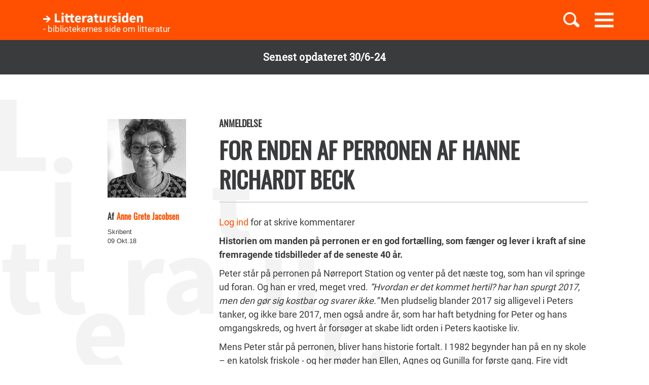

--- FILE ---
content_type: text/html; charset=UTF-8
request_url: https://litteratursiden.dk/anmeldelser/enden-af-perronen-af-hanne-richardt-beck
body_size: 11205
content:
<!DOCTYPE html>
<html  lang="da" dir="ltr" prefix="og: https://ogp.me/ns#">
  <head>
    <meta charset="utf-8" />
<noscript><style>form.antibot * :not(.antibot-message) { display: none !important; }</style>
</noscript><meta name="MobileOptimized" content="width" />
<meta name="HandheldFriendly" content="true" />
<meta name="viewport" content="width=device-width, initial-scale=1.0" />
<link rel="canonical" href="http://litteratursiden.dk/anmeldelser/enden-af-perronen-af-hanne-richardt-beck" />
<meta property="og:site_name" content="Drupal" />
<meta property="og:type" content="website" />
<meta property="og:url" content="http://litteratursiden.dk/anmeldelser/enden-af-perronen-af-hanne-richardt-beck" />
<meta property="og:title" content="For enden af perronen af Hanne Richardt Beck" />
<meta property="og:description" content="Historien om manden på perronen er en god fortælling, som fænger og lever i kraft af sine fremragende tidsbilleder af de seneste 40 år. Peter står på perronen på Nørreport Station og venter på det næste tog, som han vil springe ud foran. Og han er vred, meget vred. ”Hvordan er det" />
<link rel="icon" href="/sites/default/files/favicon_litteratursiden_web_1.png" type="image/png" />

    <title>For enden af perronen af Hanne Richardt Beck  | Litteratursiden</title>
    <script id="CookieConsent" src="https://policy.app.cookieinformation.com/uc.js" data-culture="DA" type="text/javascript"></script>
    <link rel="stylesheet" media="all" href="/sites/default/files/css/css_y0YvqBveWGeAji9nraVEPG8OD6t0wEW2FeQqJdHjRcs.css?delta=0&amp;language=da&amp;theme=litteratursiden&amp;include=eJxFjVEOwjAMQy9UliNVWZeNsrQZScro7dkAwc_Ts2XJo4ibK24wKxbaRdcwMy5wYuBc14g3fIbbvZH22HLElESnLBV-Fjh7NEJNV_jrgM0lSdmYnD4TzhMpeK7962ftpOhN7cgVFpYR-WLej-8lWDenAiMahUem3eDNocjUmF62b0q0" />
<link rel="stylesheet" media="all" href="https://cdn.jsdelivr.net/npm/entreprise7pro-bootstrap@3.4.5/dist/css/bootstrap.min.css" integrity="sha256-J8Qcym3bYNXc/gGB6fs4vFv/XDiug+tOuXJlsIMrXzo=" crossorigin="anonymous" />
<link rel="stylesheet" media="all" href="https://cdn.jsdelivr.net/npm/@unicorn-fail/drupal-bootstrap-styles@0.0.2/dist/3.1.1/7.x-3.x/drupal-bootstrap.min.css" integrity="sha512-nrwoY8z0/iCnnY9J1g189dfuRMCdI5JBwgvzKvwXC4dZ+145UNBUs+VdeG/TUuYRqlQbMlL4l8U3yT7pVss9Rg==" crossorigin="anonymous" />
<link rel="stylesheet" media="all" href="https://cdn.jsdelivr.net/npm/@unicorn-fail/drupal-bootstrap-styles@0.0.2/dist/3.1.1/8.x-3.x/drupal-bootstrap.min.css" integrity="sha512-jM5OBHt8tKkl65deNLp2dhFMAwoqHBIbzSW0WiRRwJfHzGoxAFuCowGd9hYi1vU8ce5xpa5IGmZBJujm/7rVtw==" crossorigin="anonymous" />
<link rel="stylesheet" media="all" href="https://cdn.jsdelivr.net/npm/@unicorn-fail/drupal-bootstrap-styles@0.0.2/dist/3.2.0/7.x-3.x/drupal-bootstrap.min.css" integrity="sha512-U2uRfTiJxR2skZ8hIFUv5y6dOBd9s8xW+YtYScDkVzHEen0kU0G9mH8F2W27r6kWdHc0EKYGY3JTT3C4pEN+/g==" crossorigin="anonymous" />
<link rel="stylesheet" media="all" href="https://cdn.jsdelivr.net/npm/@unicorn-fail/drupal-bootstrap-styles@0.0.2/dist/3.2.0/8.x-3.x/drupal-bootstrap.min.css" integrity="sha512-JXQ3Lp7Oc2/VyHbK4DKvRSwk2MVBTb6tV5Zv/3d7UIJKlNEGT1yws9vwOVUkpsTY0o8zcbCLPpCBG2NrZMBJyQ==" crossorigin="anonymous" />
<link rel="stylesheet" media="all" href="https://cdn.jsdelivr.net/npm/@unicorn-fail/drupal-bootstrap-styles@0.0.2/dist/3.3.1/7.x-3.x/drupal-bootstrap.min.css" integrity="sha512-ZbcpXUXjMO/AFuX8V7yWatyCWP4A4HMfXirwInFWwcxibyAu7jHhwgEA1jO4Xt/UACKU29cG5MxhF/i8SpfiWA==" crossorigin="anonymous" />
<link rel="stylesheet" media="all" href="https://cdn.jsdelivr.net/npm/@unicorn-fail/drupal-bootstrap-styles@0.0.2/dist/3.3.1/8.x-3.x/drupal-bootstrap.min.css" integrity="sha512-kTMXGtKrWAdF2+qSCfCTa16wLEVDAAopNlklx4qPXPMamBQOFGHXz0HDwz1bGhstsi17f2SYVNaYVRHWYeg3RQ==" crossorigin="anonymous" />
<link rel="stylesheet" media="all" href="https://cdn.jsdelivr.net/npm/@unicorn-fail/drupal-bootstrap-styles@0.0.2/dist/3.4.0/8.x-3.x/drupal-bootstrap.min.css" integrity="sha512-tGFFYdzcicBwsd5EPO92iUIytu9UkQR3tLMbORL9sfi/WswiHkA1O3ri9yHW+5dXk18Rd+pluMeDBrPKSwNCvw==" crossorigin="anonymous" />
<link rel="stylesheet" media="all" href="/sites/default/files/css/css_jV-Tlv5hf0QvyvoXKj-_lj3uHDniHszgwTUh8V7pQI0.css?delta=9&amp;language=da&amp;theme=litteratursiden&amp;include=eJxFjVEOwjAMQy9UliNVWZeNsrQZScro7dkAwc_Ts2XJo4ibK24wKxbaRdcwMy5wYuBc14g3fIbbvZH22HLElESnLBV-Fjh7NEJNV_jrgM0lSdmYnD4TzhMpeK7962ftpOhN7cgVFpYR-WLej-8lWDenAiMahUem3eDNocjUmF62b0q0" />

    
    <link rel="stylesheet" media="all" href="/themes/custom/litteratursiden/banner.css">
  </head>
  <body class="page-node-87256 path-node page-node-type-review has-glyphicons">

        <div id="static_site_last_update" class="llu-banner">
      <div class="container">
        <strong>Senest opdateret 30/6-24</strong>
      </div>
    </div>

    <a href="#main-content" class="visually-hidden focusable skip-link">
      Gå til hovedindhold
    </a>
    
      <div class="dialog-off-canvas-main-canvas" data-off-canvas-main-canvas>
              <div  class="navbar navbar-default" id="navbar" role="banner">
      <div class="navbar-header">
        <div class="container no-padding">
          <div class="btn-group pull-right">
                          <button id="navbar-toggle" type="button" class="navbar-toggle collapsed"
                      data-toggle="collapse" data-target="#navbar-collapse" aria-expanded="false"
                      aria-controls="navbar">
                <span class="sr-only">Toggle navigation</span>
                <span class="icon-bar"></span>
                <span class="icon-bar"></span>
                <span class="icon-bar"></span>
              </button>
                        <a class="search-toggle icon-btn pull-right no-search">
              <i class="ic-search" aria-hidden="true"></i>
            </a>
          </div>
            <div class="region region-navigation">
                <div class="logo-holder">
            <a class="logo" href="/" title="Hjem" rel="home">
                <div class="navbar-text">
                    <img class="img-responsive" src="/themes/custom/litteratursiden/images/Logo.svg" alt="Logo">
                    <div class="header--sub-text">- bibliotekernes side om litteratur</div>
                </div>

            </a>
        </div>
    <section class="lit-search-autocomplete-form block block-lit-search block-lit-search-autocomplete-block clearfix" data-drupal-selector="lit-search-autocomplete-form" id="block-searchautocompletedropdownblock">
  
    

      <form action="/anmeldelser/enden-af-perronen-af-hanne-richardt-beck" method="post" id="lit-search-autocomplete-form" accept-charset="UTF-8">
  <div class="lit-search-autocomplete-field-container form-group js-form-wrapper form-wrapper" data-drupal-selector="edit-search" id="edit-search"><div class="form-item js-form-item form-type-textfield js-form-type-textfield form-item-autocomplete js-form-item-autocomplete form-no-label form-group">
  
  
  <input class="lit-search-autocomplete-field form-text form-control" placeholder="Indtast søgeord, bog, forfatter" autocomplete="off" data-drupal-selector="edit-autocomplete" type="text" id="edit-autocomplete" name="autocomplete" value="" size="60" maxlength="128" />

  
  
  </div>
<span class="lit-search-autocomplete-total"></span></div>
<div class="lit-search-autocomplete-results form-group js-form-wrapper form-wrapper" data-drupal-selector="edit-search-results" id="edit-search-results"></div>
<input autocomplete="off" data-drupal-selector="form-cr-nrwjsjgyrnkhwt4bk39qizg0w2o6su3pf-uhnxu" type="hidden" name="form_build_id" value="form--CR-NrWJsjGYRnkhWt4Bk39qizG0w2O6sU3pF_uhnXU" /><input data-drupal-selector="edit-lit-search-autocomplete-form" type="hidden" name="form_id" value="lit_search_autocomplete_form" /><div data-drupal-selector="edit-actions" class="form-actions form-group js-form-wrapper form-wrapper" id="edit-actions"><button data-drupal-selector="edit-submit" class="button button--primary js-form-submit form-submit btn-primary btn icon-before" type="submit" id="edit-submit" name="op" value="Search"><span class="icon glyphicon glyphicon-search" aria-hidden="true"></span>
Search</button></div>

</form>

  </section>


  </div>

        </div>
      </div>
                    <div id="navbar-collapse" class="navbar-collapse collapse">
            <div class="region region-navigation-collapsible">
    <nav role="navigation" aria-labelledby="block-primaernavigation-menu" id="block-primaernavigation">
      
  <h2 id="block-primaernavigation-menu">Main navigation</h2>
  

        
              <ul id="main-menu"  class="main-menu nav navbar-nav">
                             <li class="l-1">
         <a href="/boerneboeger" data-drupal-link-system-path="node/96716">Børnebøger</a>
                    </li>
                        <li class="l-2">
         <a href="/boglister" data-drupal-link-system-path="boglister">Boglister</a>
                    </li>
                        <li class="l-3">
         <a href="/temaer" data-drupal-link-system-path="node/97390">Temaer</a>
                    </li>
        </ul>
  


  </nav>

  </div>

        </div>
          </div>
  
  
  <div class="header-wrapper">
    <div class="container">
      <h1 class="page-header">
<span>For enden af perronen af Hanne Richardt Beck</span>
</h1>
    </div>
  </div>

  <div role="main" class="main-container container-fluid js-quickedit-main-content">
    <div class="logo-bg-holder"></div>
    <div class="row">


                  <section class="col-sm-12">

                                      <div class="highlighted container">  <div class="region region-highlighted">
    <div data-drupal-messages-fallback class="hidden"></div>

  </div>
</div>
                  
                
                
                

                          <a id="main-content"></a>
          <div class="node-page-container">
              <div class="region region-content">
      <div class="system-block-wrap"><article class="review full clearfix">
  <div class="container">
    <div class="left-col">
      <div class="author-block">
        <article class="content-owner-portrait">
      <div class="review-author flex-row flex-nowrap">
      <div class="image-col">
        
            <div class="field field--name-field-user-picture field--type-image field--label-hidden field--item">  <a href="/users/anne-grete-jacobsen" hreflang="da"><img loading="lazy" src="/sites/default/files/styles/avatar/public/field_user_picture/anne_grete_bw.jpg?itok=UA5FRMYN" width="155" height="155" alt="" class="img-responsive" />

</a>
</div>
      
      </div>
      <div class="info-col">
        
            <div class="field field--name-field-user-full-name field--type-string field--label-hidden field--item"><span class="authored-by">Af</span><a href="/users/anne-grete-jacobsen" hreflang="da">Anne Grete Jacobsen</a></div>
      
        
        <div class="user-roles form-group">Skribent</div>

      </div>
    </div>
  </article>

        <div class="form-item js-form-item form-type-item js-form-type-item form-item- js-form-item- form-no-label form-group">
  
  
  09 okt.18

  
  
  </div>

      </div>
    </div>
    <div class="right-col">
      
      <h4 class="node-type"> Anmeldelse</h4>
      <h2 class="title">
        <a href="/anmeldelser/enden-af-perronen-af-hanne-richardt-beck" rel="bookmark">
<span>For enden af perronen af Hanne Richardt Beck</span>
</a>
      </h2>
      
      <div class="desktop-node-content hidden-xs hidden-sm">
        <div class="social-block">
          <div class="grow">
            
            
          </div>
        </div>

        <div class="content">
          <ul class="links inline list-inline"><li class="comment-forbidden"><a href="/user/login?destination=/boeger/enden-af-perronen%23comment-form">Log ind</a> for at skrive kommentarer</li></ul>
            <div class="field field--name-field-review-body field--type-text-long field--label-hidden field--item"><p><strong>Historien om manden på perronen er en god fortælling, som fænger og lever i kraft af sine fremragende tidsbilleder af de seneste&nbsp;40&nbsp;år. </strong></p>

<p>Peter står på perronen på Nørreport Station og venter på det næste tog, som han vil springe ud foran. Og han er vred, meget vred. <em> ”Hvordan er det kommet hertil? har han spurgt 2017, men den gør sig kostbar og svarer ikke.” </em> Men pludselig blander 2017 sig alligevel i Peters tanker, og ikke bare 2017, men også andre år, som har haft betydning for Peter og hans omgangskreds, og hvert år forsøger at skabe lidt orden i Peters kaotiske liv.</p>

<p>Mens Peter står på perronen, bliver hans historie fortalt. I 1982 begynder han på en ny skole – en katolsk friskole - og her møder han Ellen, Agnes og Gunilla for første gang. Fire vidt forskellige teenagere med vidt forskellig baggrund og forskellige politiske interesser. De kommer alle til at spille større eller mindre roller for hinanden frem til 2017.<br />
<br />
I 9. Klasse er Peter meget forelsket i Agnes, men hun ser ikke til hans side, til gengæld er Ellen vild med Peter, mens Gunilla er lidt på sidelinjen og er hende, der iagttager og er vidne til historien. Efter de første ungdomsforelskelser finder Ellen og Peter sammen og bliver gift, men deres ægteskab bliver ikke nemt. Ellen har arbejde som sygeplejerske, og det er hende, som forsørger Peter, mens han forsøger at skabe sig en karriere som politisk tegner. Men ligesom Peter endelig når anerkendelse som tegner af politiske striber til en avis, og der bliver lavet en udstilling på et anerkendt galleri i København, går det helt galt og Peters deroute begynder.</p>

<p>Hanne Richardt Becks beskrivelse af de usikre 15-årige, som starter i en helt ny klasse er ramt helt præcist. Hvem skal man holde sig til, hvem bliver lederen, og hvem bliver mobbet? Hendes roman giver meget præcise tidsbilleder for os, som har oplevet årene, er der mange nå ja'er, både fra hverdagslivet – lørdagskylling, citronte fra automaten og walkman- og fra det politiske liv.<br />
<br />
Hvert årti beskrives med en farve: 70’erne er brune, 80’ene er grå, 90’erne selvlysende blå og 00’erne er den hvide tid. Med til at tegne tidsbillederne er også kommentarer med brug af de ord, som pludselig dukker op.Til kommentaren fra 2017 om at se sproget med alternative sandheder og fake news svarer 1982 <em>”fake news er bare propaganda.”</em></p>

<p>Personerne taler meget om kærlighed, kunst, politik, tro, karriere, og engang imellem&nbsp;kan det blive lidt for meget med kommentarerne fra den alvidende fortæller. Men det skal ikke forhindre mig at fastslå,&nbsp;at Hanne Richardt Becks roman er meget vellykket og velgennemført. En stor roman om tiden fra 1980’erne til 2010’erne, som får mine bedste anbefalinger.</p>
</div>
      
        </div>
      </div>
    </div>
        <div class="mobile-node-content hidden-md hidden-lg">
      <div class="social-block">
        <div class="grow">
          
          
        </div>
      </div>
      <div class="content">
        <ul class="links inline list-inline"><li class="comment-forbidden"><a href="/user/login?destination=/boeger/enden-af-perronen%23comment-form">Log ind</a> for at skrive kommentarer</li></ul>
            <div class="field field--name-field-review-body field--type-text-long field--label-hidden field--item"><p><strong>Historien om manden på perronen er en god fortælling, som fænger og lever i kraft af sine fremragende tidsbilleder af de seneste&nbsp;40&nbsp;år. </strong></p>

<p>Peter står på perronen på Nørreport Station og venter på det næste tog, som han vil springe ud foran. Og han er vred, meget vred. <em> ”Hvordan er det kommet hertil? har han spurgt 2017, men den gør sig kostbar og svarer ikke.” </em> Men pludselig blander 2017 sig alligevel i Peters tanker, og ikke bare 2017, men også andre år, som har haft betydning for Peter og hans omgangskreds, og hvert år forsøger at skabe lidt orden i Peters kaotiske liv.</p>

<p>Mens Peter står på perronen, bliver hans historie fortalt. I 1982 begynder han på en ny skole – en katolsk friskole - og her møder han Ellen, Agnes og Gunilla for første gang. Fire vidt forskellige teenagere med vidt forskellig baggrund og forskellige politiske interesser. De kommer alle til at spille større eller mindre roller for hinanden frem til 2017.<br />
<br />
I 9. Klasse er Peter meget forelsket i Agnes, men hun ser ikke til hans side, til gengæld er Ellen vild med Peter, mens Gunilla er lidt på sidelinjen og er hende, der iagttager og er vidne til historien. Efter de første ungdomsforelskelser finder Ellen og Peter sammen og bliver gift, men deres ægteskab bliver ikke nemt. Ellen har arbejde som sygeplejerske, og det er hende, som forsørger Peter, mens han forsøger at skabe sig en karriere som politisk tegner. Men ligesom Peter endelig når anerkendelse som tegner af politiske striber til en avis, og der bliver lavet en udstilling på et anerkendt galleri i København, går det helt galt og Peters deroute begynder.</p>

<p>Hanne Richardt Becks beskrivelse af de usikre 15-årige, som starter i en helt ny klasse er ramt helt præcist. Hvem skal man holde sig til, hvem bliver lederen, og hvem bliver mobbet? Hendes roman giver meget præcise tidsbilleder for os, som har oplevet årene, er der mange nå ja'er, både fra hverdagslivet – lørdagskylling, citronte fra automaten og walkman- og fra det politiske liv.<br />
<br />
Hvert årti beskrives med en farve: 70’erne er brune, 80’ene er grå, 90’erne selvlysende blå og 00’erne er den hvide tid. Med til at tegne tidsbillederne er også kommentarer med brug af de ord, som pludselig dukker op.Til kommentaren fra 2017 om at se sproget med alternative sandheder og fake news svarer 1982 <em>”fake news er bare propaganda.”</em></p>

<p>Personerne taler meget om kærlighed, kunst, politik, tro, karriere, og engang imellem&nbsp;kan det blive lidt for meget med kommentarerne fra den alvidende fortæller. Men det skal ikke forhindre mig at fastslå,&nbsp;at Hanne Richardt Becks roman er meget vellykket og velgennemført. En stor roman om tiden fra 1980’erne til 2010’erne, som får mine bedste anbefalinger.</p>
</div>
      
      </div>
    </div>
  </div>
  <div class="accordion">
    <div class="container">
      <div class="right-col">
              </div>
    </div>
  </div>
                          <div class="block-views-blockrelated-books-related-books-by-author-block">
      <div class="content-wrapper">
        <h2 class="block-title">Bøger af Hanne Richardt Beck</h2>
        <div class="views-element-container form-group"><div class="related-books-by-author js-view-dom-id-e6fe921660f76dcd8154a031162f170ab611a24727912462842f9727b0e47551 related-books">
  
  
  

  
  
  

  <div class="lit-slider">
          <div class="views-row">
      <article class="book slick-item clearfix">
  <div class="content">

    <a href="/boeger/enden-af-perronen" rel="bookmark">
              
            <div class="field field--name-field-book-cover-image field--type-image field--label-hidden field--item" style="display: block;">  <img loading="lazy" src="/sites/default/files/styles/slick_item/public/cover_dandigbib_org/9788702269352.jpg?itok=OKXlpabI" width="188" height="289" alt="" title="For enden af perronen" class="img-responsive" />


</div>
      
          </a>

    
          <h2>
        <a href="/boeger/enden-af-perronen" rel="bookmark">
<span>For enden af perronen</span>
</a>
      </h2>
      <div class="author">
                          Af 
            Hanne Richardt Beck
      
                    </div>        

  </div>
  <div class="hover-content">
    <a class="link-wrapper" href="/boeger/enden-af-perronen"></a>
    <h2>
      
<span>For enden af perronen</span>

    </h2>
          <div class="description book">        Historien om manden på perronen er en god fortælling, som fænger og lever i kraft af sine fremragende tidsbilleder af de seneste&nbsp;40&nbsp;år.
      </div>
        
          <a class="read-more" href="/boeger/enden-af-perronen" rel="bookmark">Læs mere</a>
      </div>
</article>

    </div>
          <div class="views-row">
      <article class="book slick-item clearfix">
  <div class="content">

    <a href="/boeger/uforudsete-haendelser" rel="bookmark">
              
            <div class="field field--name-field-book-cover-image field--type-image field--label-hidden field--item" style="display: block;">  <img loading="lazy" src="/sites/default/files/styles/slick_item/public/cover_dandigbib_org/9788702191042.jpg?itok=CaZgDelx" width="188" height="289" alt="" title="Uforudsete hændelser" class="img-responsive" />


</div>
      
          </a>

    
          <h2>
        <a href="/boeger/uforudsete-haendelser" rel="bookmark">
<span>Uforudsete hændelser</span>
</a>
      </h2>
      <div class="author">
                          Af 
            Hanne Richardt Beck
      
                    </div>        

  </div>
  <div class="hover-content">
    <a class="link-wrapper" href="/boeger/uforudsete-haendelser"></a>
    <h2>
      
<span>Uforudsete hændelser</span>

    </h2>
          <div class="description book">        Indsigtsfuld og velskrevet roman om tre vidt forskellige kvinder, der alle har noget på samvittigheden i forhold til hinanden og i forhold til en forsvundet dreng.
      </div>
        
          <a class="read-more" href="/boeger/uforudsete-haendelser" rel="bookmark">Læs mere</a>
      </div>
</article>

    </div>
          <div class="views-row">
      <article class="book slick-item clearfix">
  <div class="content">

    <a href="/boeger/familien-kammer" rel="bookmark">
              
            <div class="field field--name-field-book-cover-image field--type-image field--label-hidden field--item" style="display: block;">  <img loading="lazy" src="/sites/default/files/styles/slick_item/public/cover_dandigbib_org/9788702149630.jpg?itok=u1b9VNFt" width="188" height="289" alt="" title="Familien Kammer" class="img-responsive" />


</div>
      
          </a>

    
          <h2>
        <a href="/boeger/familien-kammer" rel="bookmark">
<span>Familien Kammer</span>
</a>
      </h2>
      <div class="author">
                          Af 
            Hanne Richardt Beck
      
                    </div>        

  </div>
  <div class="hover-content">
    <a class="link-wrapper" href="/boeger/familien-kammer"></a>
    <h2>
      
<span>Familien Kammer</span>

    </h2>
          <div class="description book">        Dea og Bent Kammers guldbryllup nærmer sig, og især Dea går meget op i at det bliver perfekt. Men hun har ikke styr på alt, især er hun bekymret for om den yngste datter vil dukke…
      </div>
        
          <a class="read-more" href="/boeger/familien-kammer" rel="bookmark">Læs mere</a>
      </div>
</article>

    </div>
          <div class="views-row">
      <article class="book slick-item clearfix">
  <div class="content">

    <a href="/boeger/7-sydost" rel="bookmark">
              
            <div class="field field--name-field-book-cover-image field--type-image field--label-hidden field--item" style="display: block;">  <img loading="lazy" src="/sites/default/files/styles/slick_item/public/cover_dandigbib_org/9788702109214.jpg?itok=VJM28fl1" width="188" height="289" alt="" title="7 Sydøst" class="img-responsive" />


</div>
      
          </a>

    
          <h2>
        <a href="/boeger/7-sydost" rel="bookmark">
<span>7 Sydøst</span>
</a>
      </h2>
      <div class="author">
                          Af 
            Hanne Richardt Beck
      
                    </div>        

  </div>
  <div class="hover-content">
    <a class="link-wrapper" href="/boeger/7-sydost"></a>
    <h2>
      
<span>7 Sydøst</span>

    </h2>
          <div class="description book">        Dyster fremtidsvision om en verden, der ligner vores, men hvor klimaforandringer og et anderledes menneskesyn har dannet grobund for et næsten totalitært samfund.
      </div>
        
          <a class="read-more" href="/boeger/7-sydost" rel="bookmark">Læs mere</a>
      </div>
</article>

    </div>
          <div class="views-row">
      <article class="book slick-item clearfix">
  <div class="content">

    <a href="/boeger/men-bedste-hr-hund" rel="bookmark">
              
            <div class="field field--name-field-book-cover-image field--type-image field--label-hidden field--item" style="display: block;">  <img loading="lazy" src="/sites/default/files/styles/slick_item/public/cover_dandigbib_org/9788702072044.jpg?itok=0dmc0arV" width="188" height="289" alt="" title="Men bedste hr. Hund" class="img-responsive" />


</div>
      
          </a>

    
          <h2>
        <a href="/boeger/men-bedste-hr-hund" rel="bookmark">
<span>Men bedste hr. Hund</span>
</a>
      </h2>
      <div class="author">
                          Af 
            Hanne Richardt Beck
      
                    </div>        

  </div>
  <div class="hover-content">
    <a class="link-wrapper" href="/boeger/men-bedste-hr-hund"></a>
    <h2>
      
<span>Men bedste hr. Hund</span>

    </h2>
          <div class="description book">        Alis' liv fra hun er 5 år til hun er 10 år præges stærkt af, at hun går hjemme hos sin far, der er syg efter tortur som modstandsmand under krigen
      </div>
        
          <a class="read-more" href="/boeger/men-bedste-hr-hund" rel="bookmark">Læs mere</a>
      </div>
</article>

    </div>
          <div class="views-row">
      <article class="book slick-item clearfix">
  <div class="content">

    <a href="/boeger/om-sa-det-gaelder" rel="bookmark">
              
            <div class="field field--name-field-book-cover-image field--type-image field--label-hidden field--item" style="display: block;">  <img loading="lazy" src="/sites/default/files/styles/slick_item/public/cover_dandigbib_org/9788702063295.jpg?itok=__6xu4nJ" width="188" height="289" alt="" title="Om så det gælder" class="img-responsive" />


</div>
      
          </a>

    
          <h2>
        <a href="/boeger/om-sa-det-gaelder" rel="bookmark">
<span>Om så det gælder</span>
</a>
      </h2>
      <div class="author">
                          Af 
            Hanne Richardt Beck
      
                    </div>        

  </div>
  <div class="hover-content">
    <a class="link-wrapper" href="/boeger/om-sa-det-gaelder"></a>
    <h2>
      
<span>Om så det gælder</span>

    </h2>
          <div class="description book">        Gribende trekantsdrama om krigens og modstandskampens ofre.
      </div>
        
          <a class="read-more" href="/boeger/om-sa-det-gaelder" rel="bookmark">Læs mere</a>
      </div>
</article>

    </div>
          <div class="views-row">
      <article class="book slick-item clearfix">
  <div class="content">

    <a href="/boeger/gennemtraek" rel="bookmark">
              
            <div class="field field--name-field-book-cover-image field--type-image field--label-hidden field--item" style="display: block;">  <img loading="lazy" src="/sites/default/files/styles/slick_item/public/cover_dandigbib_org/9788702030914.jpg?itok=rhRrwjFk" width="188" height="289" alt="" title="Gennemtræk" class="img-responsive" />


</div>
      
          </a>

    
          <h2>
        <a href="/boeger/gennemtraek" rel="bookmark">
<span>Gennemtræk</span>
</a>
      </h2>
      <div class="author">
                          Af 
            Hanne Richardt Beck
      
                    </div>        

  </div>
  <div class="hover-content">
    <a class="link-wrapper" href="/boeger/gennemtraek"></a>
    <h2>
      
<span>Gennemtræk</span>

    </h2>
          <div class="description book">        Noveller om en almindelig opgang et sted i København. En kold aften i februar. Om alt det der ikke kan siges, og det der pludselig er sagt.&nbsp;
      </div>
        
          <a class="read-more" href="/boeger/gennemtraek" rel="bookmark">Læs mere</a>
      </div>
</article>

    </div>
          <div class="views-row">
      <article class="book slick-item clearfix">
  <div class="content">

    <a href="/boeger/understromme" rel="bookmark">
              
            <div class="field field--name-field-book-cover-image field--type-image field--label-hidden field--item" style="display: block;">  <img loading="lazy" src="/sites/default/files/styles/slick_item/public/cover_dandigbib_org/9788702020304.jpg?itok=n8GxUXUs" width="188" height="289" alt="" title="Understrømme" class="img-responsive" />


</div>
      
          </a>

    
          <h2>
        <a href="/boeger/understromme" rel="bookmark">
<span>Understrømme</span>
</a>
      </h2>
      <div class="author">
                          Af 
            Hanne Richardt Beck
      
                    </div>        

  </div>
  <div class="hover-content">
    <a class="link-wrapper" href="/boeger/understromme"></a>
    <h2>
      
<span>Understrømme</span>

    </h2>
          <div class="description book">        En gammel brun kuffert med familiepapirer sætter en fortælling i gang om Martin Ørums slægt og fire generationer i et Danmark, som de fleste genkender i deres egen slægts historie.
      </div>
        
          <a class="read-more" href="/boeger/understromme" rel="bookmark">Læs mere</a>
      </div>
</article>

    </div>
          <div class="views-row">
      <article class="book slick-item clearfix">
  <div class="content">

    <a href="/boeger/wonderland" rel="bookmark">
              
            <div class="field field--name-field-book-cover-image field--type-image field--label-hidden field--item" style="display: block;">  <img loading="lazy" src="/sites/default/files/styles/slick_item/public/cover_dandigbib_org/9788700366282.jpg?itok=zYF3DUEz" width="188" height="289" alt="" title="Wonderland" class="img-responsive" />


</div>
      
          </a>

    
          <h2>
        <a href="/boeger/wonderland" rel="bookmark">
<span>Wonderland</span>
</a>
      </h2>
      <div class="author">
                          Af 
            Hanne Richardt Beck
      
                    </div>        

  </div>
  <div class="hover-content">
    <a class="link-wrapper" href="/boeger/wonderland"></a>
    <h2>
      
<span>Wonderland</span>

    </h2>
          <div class="description book">        Danske Vanessa er utilfreds med sit liv og forlader mand og tilværelse i USA -  På hjemturen møder hun Mr. Pole, Poul, og undervejs udveksler de deres livshistorier, der begge er…
      </div>
        
          <a class="read-more" href="/boeger/wonderland" rel="bookmark">Læs mere</a>
      </div>
</article>

    </div>
  </div>
  
  

  
  

  
  
</div>
</div>

      </div>
    </div>
    
</article>
</div>
<section class="views-element-container block block-views block-views-blockcomments-comments-block clearfix" id="block-views-block-comments-block">
  <div class="comments-header">
    <div class="container">
      <div class="flex-row flex-nowrap">
        <div class="left-col flex-row align-center">
          <div class="comments-icon">

          </div>
        </div>
        <div class="right-col flex-row stretch space-between">
          <div class="title-container">
            
                          <h2 class="block-title">Kommentarer</h2>
                        
          </div>
        </div>
      </div>
    </div>
  </div>
  <div class="comments-body">
    <div class="container">
      <div class="right-col">
                  <div class="form-group"><div class="comments-block js-view-dom-id-e914951cf735c7e34aa52de4753891c68fbf53c4a2d1f6c802246f9304a67b50">
  
  
  

  
  
  

      <div class="views-row"><div class="views-field views-field-extrafield-views-integration__flag-notifications"><span class="field-content"></span></div><div class="views-field views-field-comment-count"><span class="field-content">0 kommentarer</span></div><div class="views-field views-field-field-review-comments"><div class="field-content"><div id="comments-container-87256" class="comments-container form-group"></div>
<div class="comments-posting-forbidden form-group"><a href="/user/login?destination=/anmeldelser/enden-af-perronen-af-hanne-richardt-beck%23comment-form">Log ind</a> for at skrive kommentarer</div>
</div></div><div class="views-field views-field-field-blog-comments"><div class="field-content"></div></div><div class="views-field views-field-field-topic-comments"><div class="field-content"></div></div><div class="views-field views-field-field-analysis-comments"><div class="field-content"></div></div></div>

  
  

  
  

  
  
</div>
</div>

              </div>
    </div>
  </div>
</section>


  </div>

          </div>
              </section>
    </div>
  </div>

      <footer class="footer">
      <div class="container">
        <div class="row">
          <div class="logo-holder">
            <img class="img-responsive" src="/themes/custom/litteratursiden/images/Logo.svg" alt="Logo">
          </div>
          <div class="col-sm-12">
              <div class="region region-footer">
    <nav role="navigation" aria-labelledby="block-sidefod-menu" id="block-sidefod">
            
  <h2 class="visually-hidden" id="block-sidefod-menu">- bibliotekernes side om litteratur</h2>
  

        
              <ul class="menu nav">
                            <li>
        <a href="/om-litteratursidendk" data-drupal-link-system-path="node/105055">Om Litteratursiden</a>
                  </li>
                        <li>
        <a href="https://www.was.digst.dk/litteratursiden-dk">Tilgængelighed</a>
                  </li>
          <li><a href="javascript:CookieConsent.renew()">Administrér samtykke</a></li>
    </ul>
  


  </nav>
<nav role="navigation" aria-labelledby="block-social-menu" id="block-social">
      
  <h2 id="block-social-menu">Følg os</h2>
  

        
              <ul class="menu nav">
                            <li class="facebook">
        <a href="https://www.facebook.com/litteratursiden">Facebook</a>
                  </li>
                        <li class="instagram">
        <a href="https://www.instagram.com/litteratursiden">Instagram</a>
                  </li>
                        <li class="twitter">
        <a href="https://twitter.com/Litteratursiden">Twitter</a>
                  </li>
        </ul>
  


  </nav>

  </div>

          </div>
        </div>
      </div>
    </footer>
  
  </div>

    
    <script type="application/json" data-drupal-selector="drupal-settings-json">{"path":{"baseUrl":"\/","pathPrefix":"","currentPath":"node\/87256","currentPathIsAdmin":false,"isFront":false,"currentLanguage":"da"},"pluralDelimiter":"\u0003","suppressDeprecationErrors":true,"ajaxPageState":{"libraries":"eJxljFESgjAMRC9UyJE6KcQ2mpJOG1BuL-gojvzsvH2bSVC1ZhULhA_5UsnzxOa-CooWXaj-GFMV4-IughH26IWnm8crPpyw-UZYhwQH9jibDpqLkNH7RHikCgfu1qiizbVtfYIoGlC6Zuv2PJ7mv37aM9qQukQck7m2NqMMARu5hene4JV91nEWegKXWmkh","theme":"litteratursiden","theme_token":null},"ajaxTrustedUrl":{"form_action_p_pvdeGsVG5zNF_XLGPTvYSKCf43t8qZYSwcfZl2uzM":true},"bootstrap":{"forms_has_error_value_toggle":1,"modal_animation":1,"modal_backdrop":"true","modal_focus_input":1,"modal_keyboard":1,"modal_select_text":1,"modal_show":1,"modal_size":"","popover_enabled":1,"popover_animation":1,"popover_auto_close":1,"popover_container":"body","popover_content":"","popover_delay":"0","popover_html":0,"popover_placement":"right","popover_selector":"","popover_title":"","popover_trigger":"click","tooltip_enabled":1,"tooltip_animation":1,"tooltip_container":"body","tooltip_delay":"0","tooltip_html":0,"tooltip_placement":"auto left","tooltip_selector":"","tooltip_trigger":"hover"},"user":{"uid":0,"permissionsHash":"92990dad9850c7a0439583a0c6f28a66b53c3a04e0c88dc51d1808088c436e2b"}}</script>
<script src="/core/assets/vendor/jquery/jquery.min.js?v=3.7.1"></script>
<script src="/core/assets/vendor/underscore/underscore-min.js?v=1.13.7"></script>
<script src="/core/assets/vendor/once/once.min.js?v=1.0.1"></script>
<script src="/sites/default/files/languages/da_Cn4bILoAOJ9eopl1NYxVLqJQZb6nyNdNWE9kof91cFg.js?stmodn"></script>
<script src="/core/misc/drupalSettingsLoader.js?v=10.4.5"></script>
<script src="/core/misc/drupal.js?v=10.4.5"></script>
<script src="/core/misc/drupal.init.js?v=10.4.5"></script>
<script src="/modules/contrib/jquery_ui/assets/vendor/jquery.ui/ui/version-min.js?v=1.13.2"></script>
<script src="/modules/contrib/jquery_ui/assets/vendor/jquery.ui/ui/data-min.js?v=1.13.2"></script>
<script src="/modules/contrib/jquery_ui/assets/vendor/jquery.ui/ui/disable-selection-min.js?v=1.13.2"></script>
<script src="/modules/contrib/jquery_ui/assets/vendor/jquery.ui/ui/focusable-min.js?v=1.13.2"></script>
<script src="/modules/contrib/jquery_ui/assets/vendor/jquery.ui/ui/form-min.js?v=1.13.2"></script>
<script src="/modules/contrib/jquery_ui/assets/vendor/jquery.ui/ui/ie-min.js?v=1.13.2"></script>
<script src="/modules/contrib/jquery_ui/assets/vendor/jquery.ui/ui/keycode-min.js?v=1.13.2"></script>
<script src="/modules/contrib/jquery_ui/assets/vendor/jquery.ui/ui/labels-min.js?v=1.13.2"></script>
<script src="/modules/contrib/jquery_ui/assets/vendor/jquery.ui/ui/plugin-min.js?v=1.13.2"></script>
<script src="/modules/contrib/jquery_ui/assets/vendor/jquery.ui/ui/safe-active-element-min.js?v=1.13.2"></script>
<script src="/modules/contrib/jquery_ui/assets/vendor/jquery.ui/ui/safe-blur-min.js?v=1.13.2"></script>
<script src="/modules/contrib/jquery_ui/assets/vendor/jquery.ui/ui/scroll-parent-min.js?v=1.13.2"></script>
<script src="/modules/contrib/jquery_ui/assets/vendor/jquery.ui/ui/tabbable-min.js?v=1.13.2"></script>
<script src="/modules/contrib/jquery_ui/assets/vendor/jquery.ui/ui/unique-id-min.js?v=1.13.2"></script>
<script src="/modules/contrib/jquery_ui/assets/vendor/jquery.ui/ui/widget-min.js?v=1.13.2"></script>
<script src="/modules/contrib/jquery_ui/assets/vendor/jquery.ui/ui/widgets/accordion-min.js?v=1.13.2"></script>
<script src="/libraries/tiny-slider/dist/min/tiny-slider.js?v=1.x"></script>
<script src="/core/assets/vendor/tabbable/index.umd.min.js?v=6.2.0"></script>
<script src="/themes/contrib/bootstrap/js/bootstrap-pre-init.js?stmodn"></script>
<script src="https://cdn.jsdelivr.net/npm/entreprise7pro-bootstrap@3.4.5/dist/js/bootstrap.js" integrity="sha256-LOiXoKZ2wysQPuIK+KrFj0/gFFms8dpu21l//MOukmw=" crossorigin="anonymous"></script>
<script src="/themes/contrib/bootstrap/js/drupal.bootstrap.js?stmodn"></script>
<script src="/themes/contrib/bootstrap/js/attributes.js?stmodn"></script>
<script src="/themes/contrib/bootstrap/js/theme.js?stmodn"></script>
<script src="/themes/contrib/bootstrap/js/popover.js?stmodn"></script>
<script src="/themes/contrib/bootstrap/js/tooltip.js?stmodn"></script>
<script src="/core/misc/progress.js?v=10.4.5"></script>
<script src="/themes/contrib/bootstrap/js/misc/progress.js?stmodn"></script>
<script src="/core/assets/vendor/loadjs/loadjs.min.js?v=4.3.0"></script>
<script src="/core/misc/debounce.js?v=10.4.5"></script>
<script src="/core/misc/announce.js?v=10.4.5"></script>
<script src="/core/misc/message.js?v=10.4.5"></script>
<script src="/themes/contrib/bootstrap/js/misc/message.js?stmodn"></script>
<script src="/core/misc/ajax.js?v=10.4.5"></script>
<script src="/themes/contrib/bootstrap/js/misc/ajax.js?stmodn"></script>
<script src="/modules/contrib/flag/js/flag-action_link_flash.js?v=10.4.5"></script>
<script src="/modules/custom/lit_search/js/autocomplete.js?v=1"></script>
<script src="/modules/custom/lit_slider/js/lit_slider.js?v=1.x"></script>
<script src="/themes/custom/litteratursiden/build/app.js?v=1.0.0"></script>
<script src="/themes/custom/litteratursiden/js/litteratursiden.js?v=1.0.0"></script>
<script src="/themes/custom/litteratursiden/js/dropdown-list.js?v=1.0.0"></script>
<script src="/themes/custom/litteratursiden/js/jquery.matchHeight.js?v=1.0.0"></script>


    <!-- Start p?WebTrekk Script  (Inds? til og med denne linje i headder)-->
    <script type="text/javascript">
      window.addEventListener('CookieInformationConsentGiven', function (event) {
        if (CookieInformation.getConsentGivenFor('cookie_cat_statistic')) {
          //Placeholder for fremtidige OnSiteSearch variabler start
          //Placeholder for fremtidige OnSiteSearch variabler slut

          window._tiConfig = window._tiConfig || {
                tiDomain: 'responder.wt-safetag.com',// Domain for tracking
                tiId: '476651662471322',// Tracking ID
              option: { }
          };

          /** start TagIntegration loader  */
          (function(c,d,a,f){c.wts=c.wts||[];var g=function(b){var a="";b.customDomain&&b.customPath?a=b.customDomain+"/"+b.customPath:b.tiDomain&&b.tiId&&(a=b.tiDomain+"/resp/api/get/"+b.tiId+"?url="+encodeURIComponent(c.location.href)+"&v=5");if(b.option)for(var d in b.option)a+="&"+d+"="+encodeURIComponent(b.option[d]);return a};if(-1===d.cookie.indexOf("wt_r=1")){var e=d.getElementsByTagName(a)[0];a=d.createElement(a);a.async=!0;a.onload=function(){if("undefined"!==typeof c.wt_r&&!isNaN(c.wt_r)){var b=
          new Date,a=b.getTime()+1E3*parseInt(c.wt_r);b.setTime(a);d.cookie="wt_r=1;path=/;expires="+b.toUTCString()}};a.onerror=function(){"undefined"!==typeof c.wt_mcp_hide&&"function"===typeof c.wt_mcp_hide.show&&(c.wt_mcp_hide.show(),c.wt_mcp_hide.show=function(){})};a.src="//"+g(f);e.parentNode.insertBefore(a,e)}})(window,document,"script",_tiConfig);

          /** end TagIntegration loader */

          /*<![CDATA[*/(function() {var sz = document.createElement('script'); sz.type = 'text/javascript'; sz.async = true; sz.src = '//siteimproveanalytics.com/js/siteanalyze_2240844.js'; var s = document.getElementsByTagName('script')[0]; s.parentNode.insertBefore(sz, s);})();/*]]>*/
        }
      }, false);
    </script>
    <!-- Slut p?WebTrekk Script (Inds? til og med denne linje i headder)-->

    <script>
      window.addEventListener('CookieInformationConsentGiven', function (event) {
        if (CookieInformation.getConsentGivenFor('cookie_cat_statistic')) {
          'use strict';(function(){var a=document.createElement('script');a.src='https://unpkg.com/@charlietango/ddb-widget/dist/ddb-widget.js',document.head.appendChild(a),a.onload=function(){var b=document.createElement('ddb-widget');document.body.appendChild(b)}})();
        }
      }, false);
    </script>
  </body>
</html>
